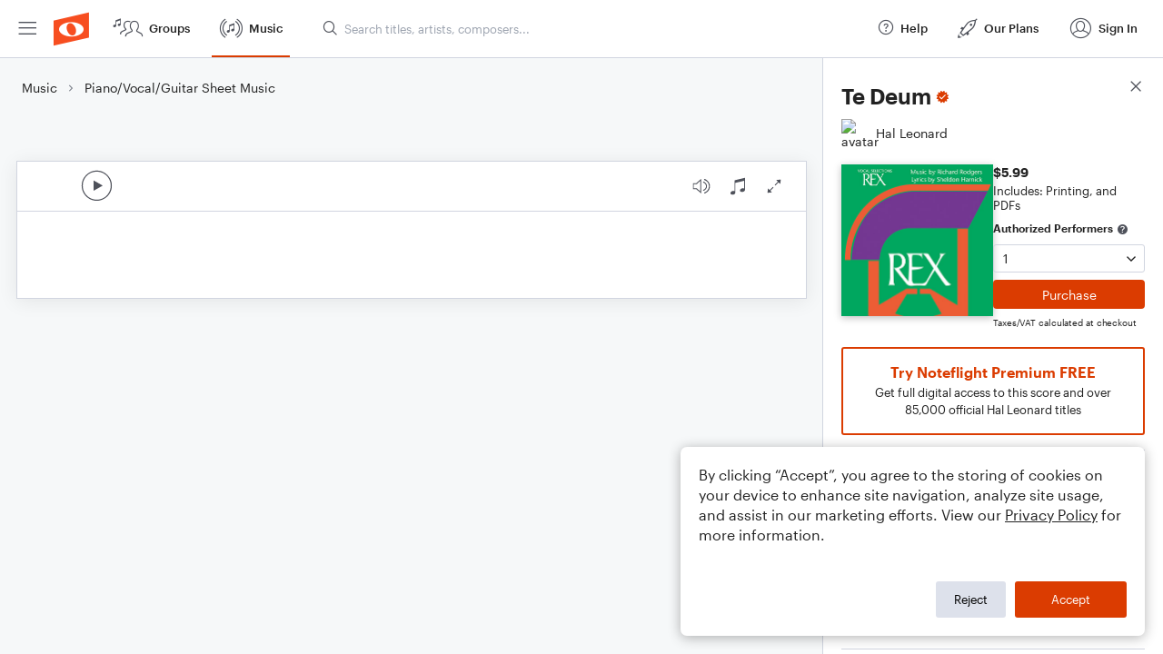

--- FILE ---
content_type: text/html; charset=utf-8
request_url: https://www.noteflight.com/pub_embed/3bc1a34967f16bf8b47c5ed801bb8e15?token=eyJhbGciOiJIUzI1NiJ9.eyJkYXRhIjp7InB1Ymxpc2hlZF9zY29yZV9pZCI6IjNiYzFhMzQ5NjdmMTZiZjhiNDdjNWVkODAxYmI4ZTE1IiwicHJldmlldyI6dHJ1ZSwicGVyc29uYWxpemF0aW9uIjpudWxsLCJkaXNhYmxlUHJpbnRpbmciOnRydWV9LCJleHAiOjE3Njk1OTc0MzJ9.OKbsZgRvZum82aWmCUcW__PAnQSl5Ix2lbOgJ35FegI
body_size: 2146
content:
<!DOCTYPE html>
<html lang="en" xml:lang="en" xmlns="http://www.w3.org/1999/xhtml">
  <head>
    <meta content="text/html;charset=UTF-8" http-equiv="content-type" />
    <meta http-equiv="X-UA-Compatible" content="requiresActiveX=true" />

      <meta name="robots" content="noindex,nofollow" />

    <title>
      Noteflight - Online Music Notation Software
    </title>
    <script language="javascript">
      var appConfigJsonB64 = "[base64]/[base64]/[base64]"
    </script>
    <script src="https://production-assets.noteflight.com/speedyg/speedyg-a8e1916442d63d519d18.js"></script>
  </head>
  <body id="appBody">
  <div id="mainPage">
    <div id="embedContainer">
      <iframe id="embedIframe" class="fullSize" allow="autoplay; fullscreen"></iframe>
    </div>
    <div id="svgContainer">
      <div id="svgContainerHeader" class="svgContainerHeader" role="navigation" aria-label="svgContainerHeade">
        <div class="svgContainerHeaderInner" role="toolbar" aria-orientation="horizontal">
          <div class="headerPaletteLeft">
            <button
              id="playButton"
              class="unstyled paletteButton playCircle"
              aria-label="Play">
            </button>
          </div>
          <div class="headerPaletteRight">
            <button
              id="playbackButton"
              class="unstyled paletteButton playback"
              aria-label="Playback">
            </button>
            <button
              id="scoreButton"
              class="unstyled paletteButton notes"
              aria-label="Score">
            </button>
            <div id="printButtonContainer" class="hidden">
              <button
                id="printButton"
                class="unstyled paletteButton printSimple"
                aria-label="Print PDF Sample"
                aria-disabled="true">
              </button>
            </div>
            <button
              id="fullScreenButton"
              class="unstyled paletteButton"
              aria-label="Full Screen">
            </button>
          </div>
        </div>
      </div>
      <div id="pagesContainer" class="pagesContainer" role="main">
        <div id="pageTurnerBack" class="performUI performPageTurner back"></div>
        <div id="pageTurnerForward" class="performUI performPageTurner forward"></div>
      </div>
      <div id="spinner" class="hidden">
        <div id="spinner" class="overlay">
          <div class="spinnerContainer">
            <div class="spinner">
            </div>
            <div id="overlayCaption" class="overlayCaption"></div>
          </div>
        </div>
      </div>
    </div>
  </div>
</body>

</html>
